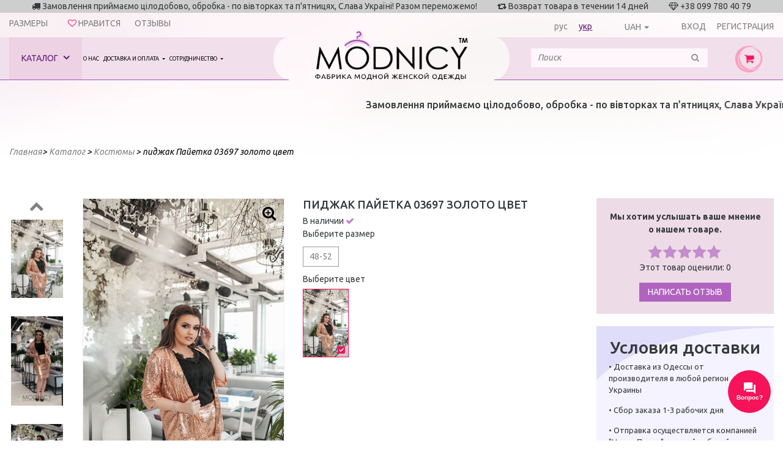

--- FILE ---
content_type: text/css
request_url: https://modnicy.ua/tpl/default/css/subBootstrap.css?1507648470
body_size: 1359
content:
.text-xs-left {
	text-align: left
}
.text-xs-right {
	text-align: right
}
.text-xs-center {
	text-align: center
}
.text-xs-justify {
	text-align: justify
}
@media (min-width: 544px) {
	.text-sm-left {
		text-align: left
	}
	.text-sm-right {
		text-align: right
	}
	.text-sm-center {
		text-align: center
	}
	.text-sm-justify {
		text-align: justify
	}
}
@media (min-width: 768px) {
	.text-md-left {
		text-align: left
	}
	.text-md-right {
		text-align: right
	}
	.text-md-center {
		text-align: center
	}
	.text-md-justify {
		text-align: justify
	}
}
@media (min-width: 992px) {
	.text-lg-left {
		text-align: left
	}
	.text-lg-right {
		text-align: right
	}
	.text-lg-center {
		text-align: center
	}
	.text-lg-justify {
		text-align: justify
	}
}
@media (min-width: 1200px) {
	.text-xl-left {
		text-align: left
	}
	.text-xl-right {
		text-align: right
	}
	.text-xl-center {
		text-align: center
	}
	.text-xl-justify {
		text-align: justify
	}
}
.block-v-top, .block-v-just, .block-v-bottom {
	display: inline-block;
	float: none
}
.block-v-top {
	vertical-align: top
}
.block-v-just {
	vertical-align: middle
}
.block-v-bottom {
	vertical-align: bottom
}
.bd-callout {
	padding: 1.25rem;
	margin-top: 1.25rem;
	margin-bottom: 1.25rem;
	border: 1px solid #eee;
	border-left-width: .25rem;
	border-radius: .25rem
}
.bd-callout-warning {
	border-left-color: #f0ad4e
}
.bd-callout-danger {
	border-left-color: #a94442
}
.bd-callout-info {
	border-left-color: #31708f
}
.bd-callout-success {
	border-left-color: #3c763d
}
.bd-callout-primary {
	border-left-color: #0275d8
}
@media (max-width: 767px) {
	.container {
		width: 100%;
		max-width: 100%
	}
}
/*# sourceMappingURL=subBootstrap.css.map */

.col-xs-5ths,
.col-sm-5ths,
.col-md-5ths,
.col-lg-5ths,
.col-xl-5ths {
	position: relative;
	min-height: 1px;
	padding-right: 10px;
	padding-left: 10px;
}
.col-xs-5ths {
	width: 20%;
	float: left;
}
@media (min-width: 544px) {
	.col-sm-5ths {
		width: 20%;
		float: left;
	}
}
@media (min-width: 768px) {
	.col-md-5ths {
		width: 20%;
		float: left;
	}
}
@media (min-width: 992px) {
	.col-lg-5ths {
		width: 20%;
		float: left;
	}
}
@media (min-width: 1200px) {
	.col-xl-5ths {
		width: 20%;
		float: left;
	}
}
*, :hover, :focus, :active {
	outline: 0;
}
.visible-xs,
.visible-sm,
.visible-md,
.visible-lg,
.visible-xl {
	display: none !important;
}
@media (max-width: 544px) {
	.visible-xs {
		display: block !important;
	}
}
@media (min-width: 544px) and (max-width: 767px) {
	.visible-sm {
		display: block !important;
	}
}
@media (min-width: 768px) and (max-width: 991px) {
	.visible-md {
		display: block !important;
	}
}
@media (min-width: 992px) and (max-width: 1119px) {
	.visible-lg {
		display: block !important;
	}
}
@media (min-width: 1200px) {
	.visible-xl {
		display: block !important;
	}
}
.upperCase {text-transform: uppercase;}
.lowerCase {text-transform: lowercase;}
.hidden {
	display: none;
}

/* START: form error style */
.form-control-success
{
	border-color: #5cb85c;
	background-image: url("data:image/svg+xml;charset=utf8,%3Csvg xmlns='http://www.w3.org/2000/svg' viewBox='0 0 8 8'%3E%3Cpath fill='#5cb85c' d='M2.3 6.73L.6 4.53c-.4-1.04.46-1.4 1.1-.8l1.1 1.4 3.4-3.8c.6-.63 1.6-.27 1.2.7l-4 4.6c-.43.5-.8.4-1.1.1z'/%3E%3C/svg%3E");
}
.form-control-warning
{
	border-color: #f0ad4e;
	background-image: url("data:image/svg+xml;charset=utf8,%3Csvg xmlns='http://www.w3.org/2000/svg' viewBox='0 0 8 8'%3E%3Cpath fill='#f0ad4e' d='M4.4 5.324h-.8v-2.46h.8zm0 1.42h-.8V5.89h.8zM3.76.63L.04 7.075c-.115.2.016.425.26.426h7.397c.242 0 .372-.226.258-.426C6.726 4.924 5.47 2.79 4.253.63c-.113-.174-.39-.174-.494 0z'/%3E%3C/svg%3E");
}
.form-control-danger
{
	border-color: #d9534f;
	background-image: url("data:image/svg+xml;charset=utf8,%3Csvg xmlns='http://www.w3.org/2000/svg' fill='#d9534f' viewBox='-2 -2 7 7'%3E%3Cpath stroke='%23d9534f' d='M0 0l3 3m0-3L0 3'/%3E%3Ccircle r='.5'/%3E%3Ccircle cx='3' r='.5'/%3E%3Ccircle cy='3' r='.5'/%3E%3Ccircle cx='3' cy='3' r='.5'/%3E%3C/svg%3E");
}
.form-control-message
{
	padding: 3px 10px;
}
.form-control-message.bg-danger, .form-control-message.bg-success,.form-control-message.bg-warning
{
	color:#ffffff;
}
.form-control-message p
{
	margin: 0;
	padding: 0;
}
/* END: form error style  */

/* START: modal full screen */
.modal-fs
{
	position: relative;
	padding: 10px 20px;
	background: hsla(0, 0%, 100%, .96)
}
/* END: modal full screen  */